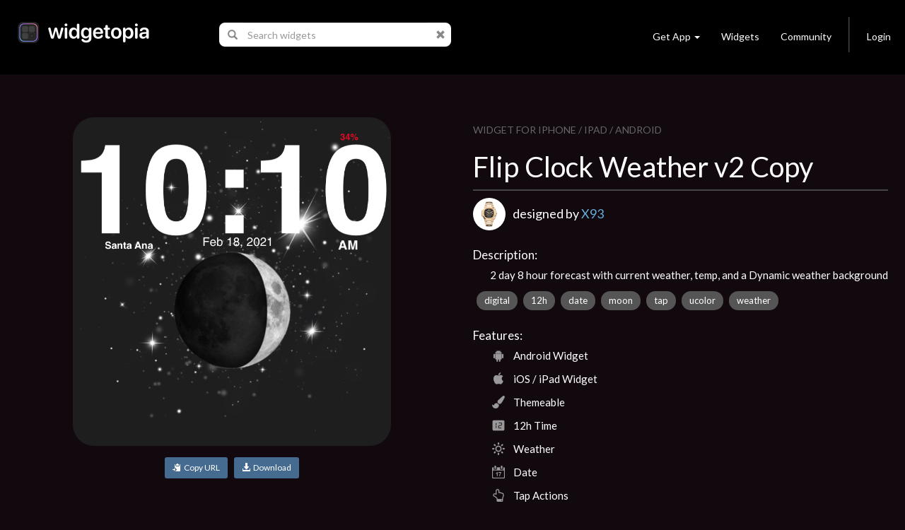

--- FILE ---
content_type: text/html; charset=utf-8
request_url: https://widgetopia.io/widget/flip-clock-weather-v2-copy-s
body_size: 8376
content:
<!DOCTYPE html>
<html lang="en">

<head>
  <script async src="https://www.googletagmanager.com/gtag/js?id=UA-113030355-1"></script>
  <script>
    window.dataLayer = window.dataLayer || [];
    function gtag(){dataLayer.push(arguments);}
    gtag('js', new Date());

    gtag('config', 'UA-113030355-1');
  </script>
  <meta http-equiv="Content-Type" content="text/html; charset=UTF-8" />
  <meta name="viewport" content="width=device-width, initial-scale=1, maximum-scale=1.0" />
  <title>Flip Clock Weather v2 Copy - widgetopia homescreen widgets for iPhone / iPad / Android</title>
  <meta name="description" content="2 day 8 hour forecast with current weather, temp, and a Dynamic weather background - widgetopia homescreen widgets for iPhone / iPad / Android">
  <meta name="keywords" content="clock,battery,time,json,creator,gifs,gif,data,widget,widgets,calendar,countdown,scriptable,maker,widgetsmith,widgy,color widgets,homescreen,ios,ios14,ios 14,ios 15,home,screen,free,weather,photo,analog,digital,designer,maker,watchmaker,widget maker,widget creator,custom,theme,json">
  <meta property="og:title" content="Flip Clock Weather v2 Copy - widgetopia homescreen widgets for iPhone / iPad / Android" />
  <meta property="og:name" content="2 day 8 hour forecast with current weather, temp, and a Dynamic weather background - widgetopia homescreen widgets for iPhone / iPad / Android" />
  <meta property="og:description" content="2 day 8 hour forecast with current weather, temp, and a Dynamic weather background - widgetopia homescreen widgets for iPhone / iPad / Android" />
  <meta property="og:image" content="https://dk2dv4ezy246u.cloudfront.net/widgets/sLFc3HRr67OV_large.jpg" />
  <meta property="og:image:type" content="image/jpeg">
  <meta property="og:image:width" content="512" />
  <meta property="og:image:height" content="512" />
  <meta property="og:locale" content="en_US" />
  <meta property="og:site_name" content="widgetopia" />
  <meta property="og:type" content="article" />
  <meta property="og:url" content="https://widgetopia.io/G/sLFc3HRr67OV" />
  <link rel="canonical" href="https://widgetopia.io/G/sLFc3HRr67OV" />
  <meta property="al:android:app_name" content="widgetopia Widgets + Weather" /> 
  <meta property="al:android:package" content="slide.widgetFrenzy" />  
  <meta property="al:ios:app_name" content="widgetopia Widgets + Weather: Photo, Clock + Widget Designer" />
  <link href="/css/bootstrap.css" type="text/css" rel="stylesheet">
  <link href="/css/bootstrap_wg.css" type="text/css" rel="stylesheet">
  <link rel="stylesheet" href="/css/jquery.smartbanner.css" type="text/css" media="screen">
  <link rel="stylesheet" href="/css/cookieconsent.css" media="print" onload="this.media='all'">
  <link rel="stylesheet" href="https://fonts.googleapis.com/css?family=Lato">
  <link href="/css/styles.css" type="text/css" rel="stylesheet">
  <link rel="shortcut icon" href="/images/icon_wg_96.png" />
  <meta name="apple-itunes-app" content="app-id=1536432615">
  <meta name="google-play-app" content="app-id=slide.widgetFrenzy">
  <link rel="apple-touch-icon" href="/images/icon_wg_96.png">
  <link rel="android-touch-icon" href="/images/icon_wg_96.png">
</head>

<body style='background:#12090f;color: rgba(255, 255, 255, 1.0);'>
 <nav class="navbar navbar-inverse navbar-static-top">
  <div class="container">
    <div class="navbar-header">
      <button type="button" class="navbar-toggle collapsed" data-toggle="collapse" data-target="#navbar" aria-expanded="false" aria-controls="navbar">
        <span class="sr-only">Toggle navigation</span>
        <span class="icon-bar"></span>
        <span class="icon-bar"></span>
        <span class="icon-bar"></span>
      </button>
      <a href="/"><img src='/images/logo_wg.png' style='height:30px;margin-left:10px;margin-top:7px;margin-bottom:20px;'></a>
    </div>

      <ul class="nav navbar-nav" id="nav">
        <li id="nav-form">
          <form id='frm-search' class="navbar-form" role="search" style='margin-left:30px;margin-right:30px'>
            <div class="input-group">
              <span class="input-group-addon" id="search-query">
                <span class="glyphicon glyphicon-search"></span>
              </span>
              <input id='inp-search' type="text" class="form-control" placeholder="Search widgets" autocomplete="off" style='min-width:260px'>
              <span class="input-group-addon">
                <a href='javascript:clearSearch()' style='color:#888'><span class="glyphicon glyphicon-remove"></span></a>
              </span>
            </div>
          </form>
        </li>
      </ul>


    <div id="navbar" class="navbar-collapse collapse">
      <ul class="nav navbar-nav navbar-right">
        <li class="dropdown">
          <a href="#" class="dropdown-toggle navbar-btn" data-toggle="dropdown" role="button" aria-haspopup="true" aria-expanded="false">Get App<span class="caret"></span></a>
          <div class="dropdown-menu" style='padding:12px;'>
            <a href='https://apps.apple.com/us/app/widgetopia/id1536432615' style='display:inline' target='_blank'><img alt='Get it on the App Store' src='/images/get_ios.png' width='170px' height='57px' /></a>
            <a href='https://play.google.com/store/apps/details?id=slide.widgetFrenzy&referrer=utm_source%3Dwidgetopia_header%26utm_medium%3Dheader' style='display:inline' target='_blank'><img alt='Get it on Google Play' src='/images/get_android.png' width='170px' height='57px' /></a>
          </div>
        </li>
        <li><a class="navbar-btn" href="/collection/TopWidgets">Widgets</a></li>
        <li><a class="navbar-btn" href="https://www.reddit.com/r/widgetopia" target="_blank">Community</a></li>
        <li class="divider-vertical hidden-xs"></li>
        <li>
          <a class="navbar-btn" id='div-sign-in' href="/login">Login</a>
          <a class="navbar-btn" id='div-sign-out' class="dropdown-toggle" data-toggle="dropdown" role="button" aria-haspopup="true" aria-expanded="false" style='display:none;'>
            <img id='img_avatar_small' src='/images/profile_default.png' style='height:24px;border-radius:50%;'><span class="caret"></span>
          </a>
          <ul class="dropdown-menu">
            <li><a id='a-profile' href=''>Profile</a></li>
            <li><a id='a-account' href='/account'>Manage Account</a></li>
            <li><a href="/logout">Log Out</a></li>
          </ul>
        </li>
      </ul>
    </div><!--/.nav-collapse -->
  </div>
</nav>

<div class="container" id='parentdiv' style="margin-top:40px">
    <div id='doc_replace'>



<div class='container'>



  <div class='row'>
    <div class='col-xs-12 col-sm-12 col-md-12 col-lg-6' style='padding:20px'>
      <div style='max-width:450px;margin:auto'>

        <img id='img-watch' src='https://dk2dv4ezy246u.cloudfront.net/widgets/sLFc3HRr67OV_large.jpg' class='widget2' style='' alt='Flip Clock Weather v2 Copy'>
        <p style='text-align: center;margin-top:16px'>
          <button id='btn-copy-url' class='btn btn-primary btn-sm'><i class='glyphicon glyphicon-copy'></i>&nbsp;&nbsp;Copy URL</button>&nbsp;&nbsp;
          <button id='btn-download' class='btn btn-primary btn-sm'><a style='color:#ffffff' ><i class='glyphicon glyphicon-download-alt'></i>&nbsp;&nbsp;Download</a></button>
        </p>
        <div id="snackbar"></div>
      </div>
    </div>
    <div class='col-xs-12 col-sm-12 col-md-12 col-lg-6' style='padding:24px'>
      <div style='color:#666666;font-size:14px;margin-top:4px'>
          WIDGET FOR IPHONE / IPAD / ANDROID
      </div>
      <h1>Flip Clock Weather v2 Copy</h1>
      <div style='background:#444444;width:100%;height:2px;margin: 10px 0px 10px 0px'></div>

      <div style='height:50px;margin-bottom:5px'>
        <a href='/user/ryGUqBiiP'><img id='img_avatar' style='width:46px;height:46px;border-radius:50%;'></a>
        <font style='position:absolute;margin-top:10px;margin-left:10px;font-size:18px;font-weight:400'>designed by <a href='/user/ryGUqBiiP'>X93</a></font>
      </div>

      

      <div style='font-size:17px;font-weight:500;vertical-align:top;padding-top:14px;margin-bottom:6px'>Description:</div>
      <div style='margin-left:24px'>
        <p style='font-size:15px;margin-top:0px;margin: 0px 0px 8px 0px'>2 day 8 hour forecast with current weather, temp, and a Dynamic weather background</p>
      </div>

      <a href="/search/tag/digital" class="badge">digital</a>
      <a href="/search/tag/12h" class="badge">12h</a>
      <a href="/search/tag/date" class="badge">date</a>
      <a href="/search/tag/moon" class="badge">moon</a>
      <a href="/search/tag/tap" class="badge">tap</a>
      <a href="/search/tag/ucolor" class="badge">ucolor</a>
      <a href="/search/tag/weather" class="badge">weather</a>

      <div style='font-size:17px;font-weight:500;vertical-align:top;padding-top:20px;margin-bottom:6px'>Features:</div>
      <div style='margin-left:24px'>
        <div style='margin-top:2px;margin-bottom:8px'><span style='font-size:18px' class="icon-aw"></span><span style='font-size:15px;font-weight:300;margin-left:10px;position:relative;top:-3px'>Android Widget</span></div>
        <div style='margin-top:2px;margin-bottom:8px'><span style='font-size:18px' class="icon-ap"></span><span style='font-size:15px;font-weight:300;margin-left:10px;position:relative;top:-3px'>iOS / iPad Widget</span></div>
        <div style='margin-top:2px;margin-bottom:8px'><span style='font-size:18px' class="icon-u"></span><span style='font-size:15px;font-weight:300;margin-left:10px;position:relative;top:-3px'>Themeable</span></div>
        <div style='margin-top:2px;margin-bottom:8px'><span style='font-size:18px' class="icon-12"></span><span style='font-size:15px;font-weight:300;margin-left:10px;position:relative;top:-3px'>12h Time</span></div>
        <div style='margin-top:2px;margin-bottom:8px'><span style='font-size:18px' class="icon-w"></span><span style='font-size:15px;font-weight:300;margin-left:10px;position:relative;top:-3px'>Weather</span></div>
        <div style='margin-top:2px;margin-bottom:8px'><span style='font-size:18px' class="icon-dt"></span><span style='font-size:15px;font-weight:300;margin-left:10px;position:relative;top:-3px'>Date</span></div>
        <div style='margin-top:2px;margin-bottom:8px'><span style='font-size:18px' class="icon-tap"></span><span style='font-size:15px;font-weight:300;margin-left:10px;position:relative;top:-3px'>Tap Actions</span></div>
        <div style='margin-top:2px;margin-bottom:8px'><span style='font-size:18px' class="icon-mn"></span><span style='font-size:15px;font-weight:300;margin-left:10px;position:relative;top:-3px'>Moon Phase</span></div>
      </div>
      <p style='font-weight:300;margin: 4px 0px 8px 20px'>Uploaded on 19 Feb 2021</p>


      <br>
      <div class="dropdown">
        <button class="btn btn-default dropdown-toggle" type="button" id="dropdownMenu1" data-toggle="dropdown" aria-haspopup="true" aria-expanded="true">
          Options
          <span class="caret"></span>
        </button>
        <ul class="dropdown-menu" aria-labelledby="dropdownMenu1">
          <li><a href="/cdn-cgi/l/email-protection#[base64]">Report this widget</a></li>
        </ul>
      </div>

      <div id="myModal" class="modal" role="dialog">
        <div class="modal-dialog">

          <!-- Modal content-->
          <div class="modal-content">
            <div class="modal-header">
              <button type="button" class="close" data-dismiss="modal">&times;</button>
              <h4 class="modal-title">Delete widget?</h4>
            </div>
            <div class="modal-body">
              <p>Are you sure you want to delete this widget?</p>
            </div>
            <div class="modal-footer">
              <button type="button" class="btn btn-default" data-dismiss="modal">Cancel</button>
              <button type="button" class="btn btn-default" data-dismiss="modal" onclick="javascript:updateItem3('sLFc3HRr67OV', 'R')">OK</button>
            </div>
          </div>

        </div>
      </div>

      <br>

    </div>
  </div>

  <div class='a' style='background-color:#222222;padding-top:6px;padding-bottom:6px;margin:0px 16px;text-align:center'>
    <span id='get_ios2'>
      <a href='https://apps.apple.com/us/app/widgetopia/id1536432615' style='display:inline' target='_blank'>
        <img alt='Get it on the App Store' src='/images/get_ios.png' width='170px' />
      </a>
    </span>
      <span id='get_android2'>  
      <a href='https://play.google.com/store/apps/details?id=slide.widgetFrenzy&referrer=utm_source%3Dwidgetopia_item1%26utm_medium%3Ditem1' style='display:inline' target='_blank'>  
        <img alt='Get it on Google Play' src='/images/get_android.png' width='170px' /> 
      </a>  
    </span> 
  </div>

<br>
<br>
<h3>More widgets by <a href='/user/ryGUqBiiP'>X93</a></h3>
<div class='row'>
        <a href='/widget/htc-clock-notes-maps' title='HTC clock, notes, maps'>
            <div class='col-xs-6 col-sm-4 col-md-4 col-lg-2'>
                <div class='watch_box'> 
                    <div class='watch0'>
                        <img src='https://dk2dv4ezy246u.cloudfront.net/widgets/sLQ4O2kTOKA.jpg' class='widgetL'>
                    </div>
                    <img src='/images/frame_label_w_large.png' class='watch2'>
                </div>
                <div class='watch3'>
                    <div class='watch4'>HTC clock, notes, maps</div>
                </div>
            </div>
        </a>
        <a href='/widget/time-small' title='Time small'>
            <div class='col-xs-6 col-sm-4 col-md-4 col-lg-2'>
                <div class='watch_box'> 
                    <div class='watch0'>
                        <img src='https://dk2dv4ezy246u.cloudfront.net/widgets/sS6CBVckx2HF.jpg' class='widgetS'>
                    </div>
                    <img src='/images/frame_label_w_small.png' class='watch2'>
                </div>
                <div class='watch3'>
                    <div class='watch4'>Time small</div>
                </div>
            </div>
        </a>
        <a href='/widget/flip-clock-weather-x93' title='Flip Clock Weather X93'>
            <div class='col-xs-6 col-sm-4 col-md-4 col-lg-2'>
                <div class='watch_box'> 
                    <div class='watch0'>
                        <img src='https://dk2dv4ezy246u.cloudfront.net/widgets/sMusHEqkDEH.jpg' class='widgetM'>
                    </div>
                    <img src='/images/frame_label_w_medium.png' class='watch2'>
                </div>
                <div class='watch3'>
                    <div class='watch4'>Flip Clock Weather X93</div>
                </div>
            </div>
        </a>
        <a href='/widget/htc2' title='Htc2 '>
            <div class='col-xs-6 col-sm-4 col-md-4 col-lg-2'>
                <div class='watch_box'> 
                    <div class='watch0'>
                        <img src='https://dk2dv4ezy246u.cloudfront.net/widgets/sMzHY1fYuKIo.jpg' class='widgetM'>
                    </div>
                    <img src='/images/frame_label_w_medium.png' class='watch2'>
                </div>
                <div class='watch3'>
                    <div class='watch4'>Htc2 </div>
                </div>
            </div>
        </a>
        <a href='/widget/flip-clock-weather-large-x93' title='Flip Clock Weather Large X93'>
            <div class='col-xs-6 col-sm-4 col-md-4 col-lg-2'>
                <div class='watch_box'> 
                    <div class='watch0'>
                        <img src='https://dk2dv4ezy246u.cloudfront.net/widgets/sLJUE1fS9VF.jpg' class='widgetL'>
                    </div>
                    <img src='/images/frame_label_w_large.png' class='watch2'>
                </div>
                <div class='watch3'>
                    <div class='watch4'>Flip Clock Weather Large X93</div>
                </div>
            </div>
        </a>
        <a href='/widget/htc-widget-sM' title='HTC widget'>
            <div class='col-xs-6 col-sm-4 col-md-4 col-lg-2'>
                <div class='watch_box'> 
                    <div class='watch0'>
                        <img src='https://dk2dv4ezy246u.cloudfront.net/widgets/sMryG2BusjP.jpg' class='widgetM'>
                    </div>
                    <img src='/images/frame_label_w_medium.png' class='watch2'>
                </div>
                <div class='watch3'>
                    <div class='watch4'>HTC widget</div>
                </div>
            </div>
        </a>
</div>
<br><br>

<h3>Similar Widgets</h3>
<div class='row'>
        <a href='/widget/lock-steps' title='Lock Steps'>
            <div class='col-xs-6 col-sm-4 col-md-4 col-lg-2'>
                <div class='watch_box'> 
                    <div class='watch0'>
                        <img src='https://dk2dv4ezy246u.cloudfront.net/widgets/sC56iNcjxBUY.jpg' class='widgetC'>
                    </div>
                    <img src='/images/frame_label_w_large.png' class='watch2'>
                </div>
                <div class='watch3'>
                    <div class='watch4'>Lock Steps</div>
                </div>
            </div>
        </a>
        <a href='/widget/black-sMB' title='black '>
            <div class='col-xs-6 col-sm-4 col-md-4 col-lg-2'>
                <div class='watch_box'> 
                    <div class='watch0'>
                        <img src='https://dk2dv4ezy246u.cloudfront.net/widgets/sMBL1KdW2Qw.jpg' class='widgetM'>
                    </div>
                    <img src='/images/frame_label_w_medium.png' class='watch2'>
                </div>
                <div class='watch3'>
                    <div class='watch4'>black </div>
                </div>
            </div>
        </a>
        <a href='/widget/quad-device-info-s' title='Quad Device Info'>
            <div class='col-xs-6 col-sm-4 col-md-4 col-lg-2'>
                <div class='watch_box'> 
                    <div class='watch0'>
                        <img src='https://dk2dv4ezy246u.cloudfront.net/widgets/sSvsXpfGPLr.jpg' class='widgetS'>
                    </div>
                    <img src='/images/frame_label_w_small.png' class='watch2'>
                </div>
                <div class='watch3'>
                    <div class='watch4'>Quad Device Info</div>
                </div>
            </div>
        </a>
        <a href='/widget/quad-weather' title='Quad Weather'>
            <div class='col-xs-6 col-sm-4 col-md-4 col-lg-2'>
                <div class='watch_box'> 
                    <div class='watch0'>
                        <img src='https://dk2dv4ezy246u.cloudfront.net/widgets/sSurQ8fjwd0.jpg' class='widgetS'>
                    </div>
                    <img src='/images/frame_label_w_small.png' class='watch2'>
                </div>
                <div class='watch3'>
                    <div class='watch4'>Quad Weather</div>
                </div>
            </div>
        </a>
        <a href='/widget/spotify-sSkx' title='spotify'>
            <div class='col-xs-6 col-sm-4 col-md-4 col-lg-2'>
                <div class='watch_box'> 
                    <div class='watch0'>
                        <img src='https://dk2dv4ezy246u.cloudfront.net/widgets/sSkxtjz6Hl0.jpg' class='widgetS'>
                    </div>
                    <img src='/images/frame_label_w_small.png' class='watch2'>
                </div>
                <div class='watch3'>
                    <div class='watch4'>spotify</div>
                </div>
            </div>
        </a>
        <a href='/widget/humidity-level-circular-copy' title='Humidity Level Circular  Copy'>
            <div class='col-xs-6 col-sm-4 col-md-4 col-lg-2'>
                <div class='watch_box'> 
                    <div class='watch0'>
                        <img src='https://dk2dv4ezy246u.cloudfront.net/widgets/sCc6lfFoNdi.jpg' class='widgetC'>
                    </div>
                    <img src='/images/frame_label_w_large.png' class='watch2'>
                </div>
                <div class='watch3'>
                    <div class='watch4'>Humidity Level Circular  Copy</div>
                </div>
            </div>
        </a>
</div>

</div>

<div id='infinite-list'>
      </div>
    </div>
</div>

<center>
  <div class="lds-ellipsis hidden">
    <div></div>
    <div></div>
    <div></div>
    <div></div>
  </div>
</center>

<br><br>
<footer class="page-footer font-small blue pt-4" style='max-width:1000px;margin:auto'>
  <div class="container-fluid">
    <div class="row">
      <div class="col-md-3" style='margin-top:30px'>
        <h6 class="text-uppercase">Widgets</h6>
        <ul class="list-unstyled">
          <li>
            <a href='/collection/TopWidgets'>Trending Widgets</a>
          </li>
          <li>
            <a href="/collection/NewAndHotWidgets">New & Hot</a>
          </li>
        </ul>
      </div>
      <div class="col-md-3" style='margin-top:30px'>
        <h6 class="text-uppercase">Links</h6>
        <ul class="list-unstyled">
          <li>
            <a href='/blog'>Blog</a>
          </li>
          <li>
            <a href="/cdn-cgi/l/email-protection#2c4d48414542024d42485e4345485f404548496c4b414d4540024f4341">Contact</a>
          </li>
          <li>
            <a href="https://www.reddit.com/r/widgetopia">Community</a>
          </li>
          <li>
            <a href="/privacy">Privacy</a>
          </li>
          <li>
            <a href="/terms">Terms</a>
          </li>
        </ul>
      </div>
      <div class="col-md-6" style='margin-top:30px'>
        <p>widgetopia - The Largest Widget Platform in the World! Download our app today to get 100,000+ widgets!</p>
        <span id='get_ios'>
          <a href='https://apps.apple.com/us/app/widgetopia/id1536432615' style='display:inline' target='_blank'>
            <img alt='Get it on the App Store' src='/images/get_ios.png' width='170px' />
          </a>
        </span>
        <span id='get_android'> 
          <a href='https://play.google.com/store/apps/details?id=slide.widgetFrenzy&referrer=utm_source%3Dwidgetopia_footer%26utm_medium%3Dfooter' style='display:inline' target='_blank'>  
            <img alt='Get it on Google Play' src='/images/get_android.png' width='170px' /> 
          </a>  
        </span> 
      </div>
    </div>
  </div>
  <div class="footer-copyright text-center py-3">© 2026 Firehop Ltd - All rights reserved.</div>
</footer>
<br><br>


<!--  Scripts-->
<script data-cfasync="false" src="/cdn-cgi/scripts/5c5dd728/cloudflare-static/email-decode.min.js"></script><script src="/js/jquery.min.js"></script>
<script src="/js/jquery.cookie.js"></script>
<script src="/js/bootstrap.bundle.min.js"></script>
<script src="/js/jquery.smartbanner.js"></script>
<script defer src="/js/cookieconsent.js"></script>
<script type='application/ld+json'> 
  {
    "@context": "http://www.schema.org",
    "@type": "LocalBusiness",
    "name": "widgetopia",
    "url": "https://widgetopia.io/",
    "logo": "https://widgetopia.io/images/logo_wg.png",
    "image": "https://widgetopia.io/images/logo_wg.png",
    "description": "Use widgetopia to design widgets for iOS 14 / iOS 15 Homescreen. Over 100,000+ widgets are available for free in the app.",
    "priceRange": "Competitive",
    "openingHours": "Mo, Tu, We, Th, Fr, Sa, Su -",
    "contactPoint": {
  }
}

</script>
<script type="text/javascript">
  $.smartbanner({
    title: 'widgetopia',
    author: '100,000+ Widgets',
    price: 'FREE',
    appStoreLanguage: 'us',
    inAppStore: 'On the App Store',
    inGooglePlay: 'In Google Play',
    button: 'VIEW',
    scale: 'auto',
    speedIn: 300,
    speedOut: 400,
    daysHidden: 15,
    daysReminder: 90,
    force: null
  })

  function replaceAll(str, find, replace)
  {
    return str.replace(new RegExp(find, 'g'), replace);
  }

  function noResults(kw)
  {
    divDocReplace.innerHTML = '<center><p style="font-size:16px">No search results for <b>' + kw + '</b></p></center><br><br>';
  }

  var pageNo = 0;
  var pagesArray = [];
 //

  var kw = '';
  var oldKw = '';
  var myTimeout;
  var posSearch = window.location.href.indexOf('/search');
  var divDocReplace = document.querySelector('#doc_replace');
  var divInfiniteList = document.querySelector('#infinite-list');
  var hasSearched = false;
  oldKw = window.location.href.substr(posSearch + 8);
  if (pagesArray.length >= 1)
  {
    divInfiniteList.innerHTML = pagesArray[0];
  }
  else if (posSearch != -1)
  {
    noResults(oldKw);
  }

  var $el = $('#parentdiv');
  $(window).scroll(function()
  {
    var bottom = $el.position().top + $el.outerHeight(true);
    if ($(window).scrollTop() + $(window).height() >= bottom)
    {
      pageNo++;
      if (pageNo + 1 <= pagesArray.length)
      {
        if (hasSearched)
        {
          divDocReplace.innerHTML += pagesArray[pageNo];
        }
        else
        {
          divInfiniteList.innerHTML += pagesArray[pageNo]; 
        }
      }
    }
  });

  function updateItem3(item_id, item_state, doReload = false)
  {
    var encoded = btoa(item_id + '`' + item_state);
    $.get('/update_item3/' + encoded,
    {},
    function(data)
    {
      if (doReload)
      {
        location.reload();
      }
    });
  }

  function updateUser3(user_id)
  {
    var encoded = btoa(user_id);
    $.get('/update_user3/' + encoded,
    {},
    function(data)
    {
      $.removeCookie('user_id', { path: '/' });
      location.href = '/account_deleted';
    });
  }

  if (posSearch != -1)
  {
    $("#inp-search").val(replaceAll(oldKw, '%20', ' '));
  }

  $(document).ready(function(){
    $("#frm-search").keyup(function(event){
      kw = $("#inp-search").val();
      if (kw == '' ||
          kw == oldKw)
      {
        return;
      }
      divDocReplace.innerHTML = '';
      $('.lds-ellipsis').removeClass('hidden');
      oldKw = kw;
      clearTimeout(myTimeout);
      myTimeout = setTimeout(doSearch, 750);
    });

    $("#frm-search").submit(function(event){
      event.preventDefault();
      window.location.href = "/search/" + $("#inp-search").val();
    });
  });


  function clearSearch()
  {
    clearTimeout(myTimeout);
    oldKw = '';
    $("#inp-search").val('');
    divDocReplace.innerHTML = '';
    $('.lds-ellipsis').addClass('hidden');
  }

  function doSearch()
  {
      $.get("/searchj/" + kw,
      {},
      function(data)
      {
        if (data.kw != $("#inp-search").val())
        {
          return;
        }
        hasSearched = true;
        pagesArray = data.pages;
        for (var i = 0; i < pagesArray.length; i++)
        {
          pagesArray[i] = pagesArray[i].replace(/\\"/g, '"');
        }
        if (pagesArray.length >= 1)
        {
          divDocReplace.innerHTML = pagesArray[0];
        }
        else if (kw == '')
        {
          divDocReplace.innerHTML = '';
        }
        else
        {
          noResults(kw);
        }
        $('.lds-ellipsis').addClass('hidden');
        window.history.replaceState(null, '', '/search/' + kw);
      });
  }

  var user_id = $.cookie('user_id');
  if (user_id != null)
  {
    $('#div-sign-in').css('display', 'none');
    $('#div-sign-out').css('display', 'block');
    $('#a-profile').attr('href', '/user/' + user_id);
    $("#img_avatar_small").on('error', function()
    {
      $("#img_avatar_small").attr('src', '/images/profile_default.png');
    }).attr('src', 'https://dk2dv4ezy246u.cloudfront.net/users/' + user_id + '.jpg');
  }
  else
  {
    $('#div-sign-in').css('display', 'block');
    $('#div-sign-out').css('display', 'none');
  }   

  var userAgent = navigator.userAgent || navigator.vendor || window.opera;
  if (/android/i.test(userAgent))
  {
    $('#get_ios').css('display', 'none');
  }
  else if (/iPad|iPhone|iPod/.test(userAgent) && !window.MSStream)
  {
    $('#get_android').css('display', 'none');
    $('#get_samsung').css('display', 'none');
  }

     window.addEventListener('load', function(){

          var cc = initCookieConsent();
          document.body.classList.toggle('c_darkmode');
          cc.run({
              current_lang: 'en',
              autoclear_cookies: true,
              cookie_name: 'cc_cookie_demo2',
              page_scripts: true,
              onFirstAction: function(user_preferences, cookie){
                if (user_preferences.accept_type == 'all')
                {
                  $.cookie('cookie_consent', 'y', { path: '/', expires : 10000 });
                }
              },

              onAccept: function (cookie) {
              },

              onChange: function (cookie, changed_categories) {
              },

              languages: {
                  'en': {
                      consent_modal: {
                          description: 'We use cookies to personalise content, ads and to analyse our traffic. We also share information about your use of our site with our advertising and analytics partners who may combine it with other information that you’ve provided to them or that they’ve collected from your use of their services. <a href="/privacy/wm">Learn more.</a>',
                          primary_btn: {
                              text: 'Accept all',
                              role: 'accept_all'
                          },
                          secondary_btn: {
                              text: 'Reject all',
                              role: 'accept_necessary'
                          }
                      },
                      settings_modal: {
                          title: 'Cookie preferences',
                          save_settings_btn: 'Save settings',
                          accept_all_btn: 'Accept all',
                          reject_all_btn: 'Reject all',
                          close_btn_label: 'Close',
                          cookie_table_headers: [
                              {col1: 'Name'},
                              {col2: 'Domain'},
                              {col3: 'Expiration'},
                              {col4: 'Description'}
                          ],
                          blocks: [
                              {
                                  title: 'Cookie usage 📢',
                                  description: 'I use cookies to ensure the basic functionalities of the website and to enhance your online experience. You can choose for each category to opt-in/out whenever you want. For more details relative to cookies and other sensitive data, please read the full <a href="/privacy/wm" class="cc-link">privacy policy</a>.'
                              }, {
                                  title: 'Strictly necessary cookies',
                                  description: 'These cookies are essential for the proper functioning of my website. Without these cookies, the website would not work properly',
                                  toggle: {
                                      value: 'necessary',
                                      enabled: true,
                                      readonly: true
                                  }
                              }, {
                                  title: 'Performance and Analytics cookies',
                                  description: 'These cookies allow the website to remember the choices you have made in the past',
                                  toggle: {
                                      value: 'analytics',
                                      enabled: false,
                                      readonly: false
                                  },
                              }
                          ]
                      }
                  }
              }
          });
      });
</script>

<script defer src="https://static.cloudflareinsights.com/beacon.min.js/vcd15cbe7772f49c399c6a5babf22c1241717689176015" integrity="sha512-ZpsOmlRQV6y907TI0dKBHq9Md29nnaEIPlkf84rnaERnq6zvWvPUqr2ft8M1aS28oN72PdrCzSjY4U6VaAw1EQ==" data-cf-beacon='{"version":"2024.11.0","token":"387d01ed4bdd4cee9a1a7590007c78ce","r":1,"server_timing":{"name":{"cfCacheStatus":true,"cfEdge":true,"cfExtPri":true,"cfL4":true,"cfOrigin":true,"cfSpeedBrain":true},"location_startswith":null}}' crossorigin="anonymous"></script>
</body>
</html><script>

function copyToClipboard(text) {
    if (window.clipboardData && window.clipboardData.setData) {
        // Internet Explorer-specific code path to prevent textarea being shown while dialog is visible.
        return clipboardData.setData("Text", text);

    }
    else if (document.queryCommandSupported && document.queryCommandSupported("copy")) {
        var textarea = document.createElement("textarea");
        textarea.textContent = text;
        textarea.style.position = "fixed";  // Prevent scrolling to bottom of page in Microsoft Edge.
        document.body.appendChild(textarea);
        textarea.select();
        try {
            return document.execCommand("copy");  // Security exception may be thrown by some browsers.
        }
        catch (ex) {
            console.warn("Copy to clipboard failed.", ex);
            return false;
        }
        finally {
            document.body.removeChild(textarea);
        }
    }
}

  $(document).ready(function()
  {
    $('#btn-copy-url').click(function()
    {
      copyToClipboard('https://widgetopia.io/widget/flip-clock-weather-v2-copy-s');
      var x = document.getElementById("snackbar");
      x.innerHTML = 'Widget link copied to clipboard.';
      x.className = "show";
      setTimeout(function(){ x.className = x.className.replace("show", ""); }, 3000);
    });
    $('#btn-download').click(function()
    {
      var x = document.getElementById("snackbar");
      x.innerHTML = 'Install this widget + 100,000 others FREE.<br>Please follow prompts to install widgetopia ...';
      x.className = "show";
      setTimeout(function(){ window.location.href = getOS() == 'Android' ? 'https://play.google.com/store/apps/details?id=slide.widgetFrenzy' : 'https://apps.apple.com/us/app/widgetopia/id1536432615'; }, 2000);
    });
  });

  function getOS() {
    var uA = navigator.userAgent || navigator.vendor || window.opera;
    if ((/iPad|iPhone|iPod/.test(uA) && !window.MSStream) || (uA.includes('Mac') && 'ontouchend' in document)) return 'iOS';

    var i, os = ['Windows', 'Android', 'Unix', 'Mac', 'Linux', 'BlackBerry'];
    for (i = 0; i < os.length; i++) if (new RegExp(os[i],'i').test(uA)) return os[i];
  }

  $("#img_avatar")
  .on('error', function()
  {
    $("#img_avatar").attr('src', '/images/profile_default.png');
  }).attr('src', 'https://dk2dv4ezy246u.cloudfront.net/users/ryGUqBiiP.jpg');



  function editTags(item_id)
  {
    var tags = prompt('Please enter tags:', '');
    if (tags != null &&
      tags.length >= 1)
    {
      var encoded = btoa(item_id + '`' + tags);
      $.get('/edit_tags/' + encoded,
        {},
        function(data)
        {
          location.reload();
        });
    }
  }

  var userAgent = navigator.userAgent || navigator.vendor || window.opera;
  if (/android/i.test(userAgent))
  {
    $('#get_ios2').css('display', 'none');
  }
  else if (/iPad|iPhone|iPod/.test(userAgent) && !window.MSStream)
  {
    $('#get_android2').css('display', 'none');
    $('#get_samsung2').css('display', 'none');
  }





</script>